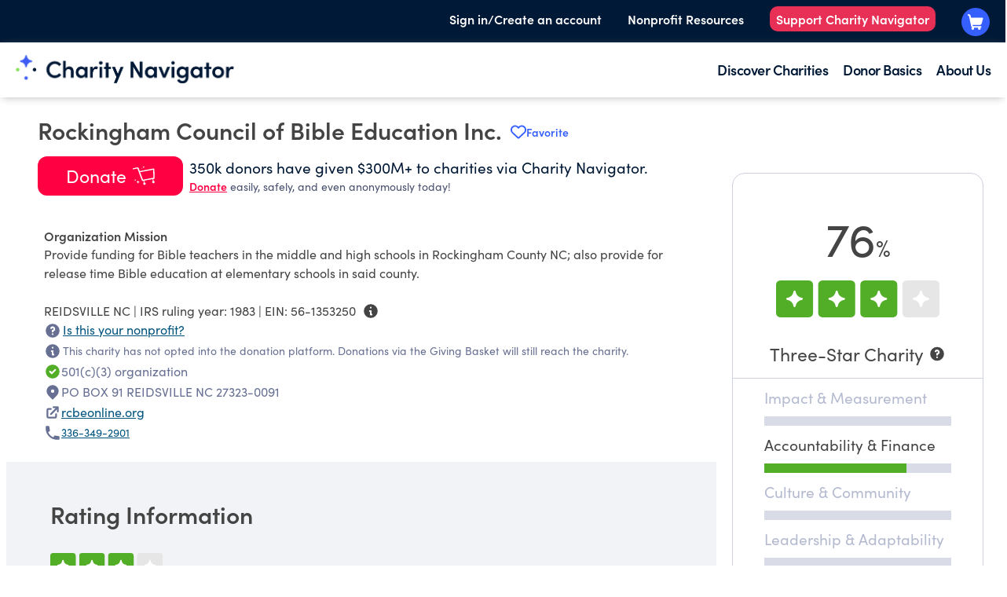

--- FILE ---
content_type: application/javascript; charset=UTF-8
request_url: https://www.charitynavigator.org/_next/static/chunks/389-b67886d6f1dedd39.js
body_size: 3971
content:
(self.webpackChunk_N_E=self.webpackChunk_N_E||[]).push([[389],{14565:function(n,t,e){"use strict";e.d(t,{Button:function(){return a}});var r=e(57437);e(2265);var _=e(17386),i=e.n(_);function a(n){let{id:t,aria:e,disabled:_=!1,className:a,onClick:o,children:u}=n;return(0,r.jsx)("button",{id:t,"aria-label":e,className:null!=a?a:i().CartReviewButton,onClick:n=>{!_&&o&&o(n)},children:u})}},53872:function(n,t,e){"use strict";e.d(t,{a:function(){return a}});var r=e(57437),_=e(36760),i=e.n(_);function a(n){let{className:t}=n;return(0,r.jsx)("svg",{className:i()("tw-inline",t),fill:"currentColor",width:"24",height:"24",viewBox:"0 0 24 24",xmlns:"http://www.w3.org/2000/svg",children:(0,r.jsx)("path",{d:"M12,23a9.63,9.63,0,0,1-8-9.5,9.51,9.51,0,0,1,6.79-9.1A1.66,1.66,0,0,0,12,2.81h0a1.67,1.67,0,0,0-1.94-1.64A11,11,0,0,0,12,23Z",children:(0,r.jsx)("animateTransform",{attributeName:"transform",type:"rotate",dur:"0.75s",values:"0 12 12;360 12 12",repeatCount:"indefinite"})})})}},68493:function(n,t,e){"use strict";var r,_,i,a,o,u,E,s,c;e.d(t,{H7:function(){return _},PU:function(){return T},Rd:function(){return r},Uv:function(){return a},hI:function(){return i},ir:function(){return N}});let N={name:!0,email:!0,address:!1};(u=r||(r={})).SHARE="SHARE",u.ANONYMOUSLY="ANONYMOUSLY",(E=_||(_={})).NONE="NONE",E.IN_HONOR_OF="IN_HONOR_OF",E.IN_MEMORY_OF="IN_MEMORY_OF";let T={type:"NONE",name:"",email:""};(s=i||(i={})).SINGLE="SINGLE",s.FUND="FUND",(c=a||(a={})).ONE_TIME="ONE_TIME",c.MONTHLY="MONTHLY",(o||(o={})).GIVELIVELY="GIVE_LIVELY"},20789:function(n,t,e){"use strict";var r,_,i,a,o,u;e.d(t,{W6:function(){return _},tT:function(){return r}}),(a=r||(r={})).NOT_501C3="NOT_501C3",a.FOUNDATION="FOUNDATION",a.NOT_BMF="NOT_BMF",a.OPT_OUT="OPT_OUT",a.GIVING_NOT_RECOMMENDED="GIVING_NOT_RECOMMENDED",a.DELINQUENT="DELINQUENT",a.OPT_IN_REQUIRED="OPT_IN_REQUIRED",(o=_||(_={})).NONE="NONE",o.NONE_REP="NONE_REP",o.GRANTED="GRANTED",o.REVOKED="REVOKED",o.OMIT="OMIT",(u=i||(i={})).OPTED_OUT="OPTED_OUT",u.INTERNATIONAL_MAILING_ADDRESS="INTERNATIONAL_MAILING_ADDRESS",u.CLOSED="CLOSED",u.DELINQUENT="DELINQUENT"},17481:function(n,t,e){"use strict";var r,_,i,a,o,u,E,s,c,N,T,I,O,S,l,A,f,R,d,D,C,L,h,m,v,F,U,b,p,g,M,P,B,y,Y,G,w,V;e.d(t,{Ev:function(){return I},F0:function(){return T},GR:function(){return o},If:function(){return R},Vz:function(){return N},dq:function(){return D},k_:function(){return c},pi:function(){return u},sy:function(){return E},ub:function(){return S},y:function(){return _},yu:function(){return s},zw:function(){return a}}),(C=r||(r={})).UNKNOWN="UNKNOWN",C.NOT_ELIGIBLE="NOT_ELIGIBLE",C.PASS="PASS",C.FAIL="FAIL",(L=_||(_={})).UNKNOWN="UNKNOWN",L.NOT_ELIGIBLE="NOT_ELIGIBLE",L.PASS="PASS",L.FAIL="FAIL",L.FAIL_EXPENSE_RATIO="FAIL_EXPENSE_RATIO",(h=i||(i={})).NOT_501C3="NOT_501C3",h.INSUFFICIENT_BEACONS="INSUFFICIENT_BEACONS",h.GIVING_NOT_RECOMMENDED="GIVING_NOT_RECOMMENDED",(m=a||(a={})).UNKNOWN="UNKNOWN",m.INSUFFICIENT_DATA="INSUFFICIENT_DATA",m.NO_FULL_YEAR_SEQUENCE="NO_FULL_YEAR_SEQUENCE",m.NOT_THREE_YEARS="NOT_THREE_YEARS",m.NOT_FILED_IN_LAST_FOUR_YEARS="NOT_FILED_IN_LAST_FOUR_YEARS",m.NOT_FILED_THREE_IN_LAST_SIX_YEARS="NOT_FILED_THREE_IN_LAST_SIX_YEARS",m.INVALID_PROGRAM_EXPENSE_RATIO="INVALID_PROGRAM_EXPENSE_RATIO",m.NO_TOTAL_EXPENSES="NO_TOTAL_EXPENSES",m.MATERIAL_DIVERSION="MATERIAL_DIVERSION",m.NOT_CLASSIFIED="NOT_CLASSIFIED",(v=o||(o={})).NO="NO",v.YES="YES",v.PARTIAL="PARTIAL",v.UNSCORED="UNSCORED",(F=u||(u={})).NO="NO",F.YES="YES",F.OPT_OUT="OPT_OUT",(U=E||(E={})).AUDIT="AUDIT",U.COMPILATION_OR_REVIEW="COMPILATION_OR_REVIEW",U.AUDIT_AND_AUDIT_COMMITTEE="AUDIT_AND_AUDIT_COMMITTEE",U.NONE="NONE",(b=s||(s={})).AF="af",b.IR="ir",b.LA="la",b.CC="cc",(p=c||(c={})).FINANCE="finance",p.ACCOUNTABILITY="accountability",(g=N||(N={})).LIABILITIES_TO_ASSETS="calc_lta_ratio",g.PROGRAM_EXPENSE="avg_program_expense_ratio",g.FUNDRAISING_EFFICIENCY="calc_fund_eff_ratio",g.WORKING_CAPITAL="calc_wkg_cap_ratio",(M=T||(T={})).FORM_990_ON_WEBSITE="has_990_on_website",M.AUDIT_ON_WEBSITE="has_audit_on_website",M.KEY_STAFF_ON_WEBSITE="has_key_staff_on_website",M.BOARD_ON_WEBSITE="has_board_on_website",M.DONOR_PRIVACY_POLICY="has_donor_privacy_policy",M.INDEPENDENT_BOARD_RATIO="calc_independant_board_ratio",M.INDEPENDENT_BOARD_SIZE="summaryvotingmembersindependentcnt",M.INDEPENDENT_AUDIT="has_audit",M.MATERIAL_DIVERSION="has_material_diversion",M.WEBSITE_ON_990="has_url_on_990",M.CONFLICT_OF_INTEREST_POLICY="has_conflict_of_interest_policy",M.WHISTLEBLOWER_POLICY="has_whistleblower_policy",M.RECORDS_RETENTION_POLICY="has_document_retention_policy",M.BOARD_MEETING_MINUTES="has_board_minutes",M.DISTRIBUTES_990_TO_BOARD="has_990_board_provided",M.LOANS_TO_OFFICERS="has_loans_to_from_officers",M.REPORTS_CEO_COMPENSATION="has_ceo_and_compensation_on_990",M.CEO_COMPENSATION_PROCESS="has_ceo_compensation_policy",M.COMPENSATES_BOARD="has_compensates_board",(I||(I={})).CONSTITUENT_FEEDBACK="constituent_feedback",(P=O||(O={})).USAGE="usage",P.DIFFICULTIES="difficulties",P.ROUTINE_PRACTICES="routine_practices",(B=S||(S={})).STRATEGY="strategy",B.LEADERSHIP="leadership",B.ADAPTABILITY="adaptability",(y=l||(l={})).STRATEGY_METRICS_MISSION_PASS="strategy_metrics_mission_pass",y.STRATEGY_METRICS_VISION_PASS="strategy_metrics_vision_pass",y.STRATEGY_METRICS_GOALS_PASS="strategy_metrics_goals_pass",(Y=A||(A={})).LEADERSHIP_INVESTMENT="leadership_investment",Y.LEADERSHIP_METRICS_EXTERNAL_FOCUS_PASS="leadership_metrics_external_focus_pass",(f||(f={})).ADAPTABILITY_METRICS_ADAPTATION_STORY_PASS="adaptability_metrics_adaptation_story_pass",(G=R||(R={})).IMPACT="impact",G.MEASUREMENT="measurement",(w=d||(d={})).HIGHLY_COST_EFFECTIVE="Highly Cost Effective",w.COST_EFFECTIVE="Cost Effective",w.NOT_COST_EFFECTIVE="Not Cost Effective",(V=D||(D={})).NOT_RATED="Not rated",V.ZERO_STAR="0",V.ONE_STAR="1",V.TWO_STAR="2",V.THREE_STAR="3",V.FOUR_STAR="4"},9524:function(n,t,e){"use strict";e.d(t,{Bx:function(){return I},CB:function(){return O},E8:function(){return E},G0:function(){return u},HG:function(){return l},I3:function(){return o},KT:function(){return s},OY:function(){return A},Wp:function(){return N},e0:function(){return c},jW:function(){return S},pX:function(){return T},pg:function(){return f}});var r=e(68493),_=e(20789),i=e(86426),a=e(89102);let o=n=>n?null==n?void 0:n.reduce((n,t)=>n+t.amount,0):0,u=n=>{switch(n){case r.Uv.ONE_TIME:return"One Time";case r.Uv.MONTHLY:return"Monthly";default:return"Unknown Frequency"}},E=()=>["One Time","Monthly"],s=()=>["Share my contact information","Donate anonymously"],c=n=>n&&n!==r.H7.NONE,N=n=>null==n?void 0:n.find(n=>{if(n.type===r.hI.SINGLE){var t;return(0,a.pP)(null==n?void 0:null===(t=n.nonprofit)||void 0===t?void 0:t.ein)===(0,i.KZ)()}return!1}),T=n=>void 0!==(null==n?void 0:n.find(n=>n.frequency===r.Uv.MONTHLY)),I=n=>void 0!==N(n),O=n=>{var t;return null!=n&&null!==(t=n.orderData)&&void 0!==t&&!!t.id},S=n=>{switch(n){case _.tT.NOT_501C3:return"Giving Basket donations can only be made to 501(c)(3) organizations. You may be able to donate via this organization's website.";case _.tT.FOUNDATION:return"Donations to private foundations, like this one, cannot be made using our Giving Basket.";case _.tT.NOT_BMF:return"Donations cannot be made to organizations that are not currently listed on the IRS Business Master File. You may be able to donate via this organization's website.";case _.tT.OPT_OUT:return"This organization has opted out of 3rd party donations. You may be able to donate via this organization's website.";case _.tT.OPT_IN_REQUIRED:return"Not enabled for donations via Charity Navigator. Consider donating via this organization’s website.";default:return"This organization is not eligible for donations via Charity Navigator. You may be able to donate via this organization's website."}},l=n=>n?"Giving Basket is unavailable":"Giving Basket is Disabled",A=n=>n.loaded&&!n.error,f=n=>(null==n?void 0:n.isEligible)&&(null==n?void 0:n.consentStatus)!==_.W6.REVOKED},86426:function(n,t,e){"use strict";e.d(t,{KZ:function(){return a},lx:function(){return o},rh:function(){return u},gp:function(){return E}});let r=["843721034","133408842"];var _=e(89102),i=e(18356);function a(){return"134148824"}function o(){return"Charity Navigator"}function u(n){return!!(n&&(0,i.Be)(n))&&(0,_.pP)(n)===a()}function E(n){return!!n&&r.includes(n)}},89102:function(n,t,e){"use strict";function r(n){let t=encodeURIComponent(n);return(null==t?void 0:t.indexOf("-"))>-1?t.replace(/-/,""):t}e.d(t,{G_:function(){return N},T:function(){return c},Wo:function(){return _},dz:function(){return T},nE:function(){return E},o6:function(){return u},pP:function(){return r},qu:function(){return o},rl:function(){return s},rn:function(){return a}}),e(17481);let _=n=>n?(null==n?void 0:n.indexOf("-"))>-1?n:n.replace(/^(\d{2})(\d{7})$/,"$1-$2"):"Unknown EIN",i=n=>(null==n?void 0:n.startsWith("0"))?n.substring(n.length-1):n,a=n=>"501(c)(".concat(i(n),")");function o(n){return n&&!n.trim().toLowerCase().startsWith("http")?"http://".concat(n):n}function u(n,t,e){return null!=n&&null!=t?"".concat(n," out of ").concat(t," points"):"Assessment"===e?"Unscored":""}function E(n,t){return(null==n?void 0:n.endsWith(":"))?n?"".concat(n).concat(t?" ".concat(t):""):"":n?"".concat(n).concat(t?" - ".concat(t):""):""}function s(n){return null!=n?"".concat(Math.round(100*n),"%"):""}function c(n){return 100*n}function N(n){return n/100}function T(n){return n>12e3?100*Math.ceil(n/12/100):1e3}},18356:function(n,t,e){"use strict";function r(n){return!!n.match(/^\d{2}-?\d{7}$/)}function _(n){return!!(n&&n.match(/^[\w-+\.]+@([\w-]+\.)+[\w-]{2,4}$/))}function i(n){return n?n.length>255?["Dedicatee name is too long."]:[]:["Dedicatee name is required."]}function a(n){return n?n.length>255?["Email is too long."]:_(n)?[]:["Email must follow standard format (e.g., name@example.com)."]:(console.log("CartDedicationForm: email is empty"),[])}function o(n){let t=a(n.email),e=i(n.name);return 0===t.length&&0===e.length}e.d(t,{Be:function(){return r},CB:function(){return o},Gt:function(){return a},VE:function(){return i},vV:function(){return _}})},17386:function(n){n.exports={Dropdown:"base_Dropdown__Au9vD",FilterSearch:"base_FilterSearch__ytx5q",FilterSearchTag:"base_FilterSearchTag__cdzv4",SearchResult:"base_SearchResult__S7f9J",SearchResults:"base_SearchResults__M9eSj",SearchResultTag:"base_SearchResultTag__mVjvy",SearchResultTagBold:"base_SearchResultTagBold__XxpQ9","SearchResultTagDisabled-xffEng2324":"base_SearchResultTagDisabled-xffEng2324__82zY8","AISearchResult-xffEng2324":"base_AISearchResult-xffEng2324__4rxwO",Star:"base_Star__g7m8w",StarRating:"base_StarRating__6_nq1",Donation:"base_Donation__btVyq",TipPage:"base_TipPage__a6p2i",DonationLinkButton:"base_DonationLinkButton__JdCnE",CartReviewButton:"base_CartReviewButton__XOVik",CartCancelButton:"base_CartCancelButton__puBiM",SubtleGrayButton:"base_SubtleGrayButton__iDILR"}}}]);

--- FILE ---
content_type: text/plain; charset=utf-8
request_url: https://events.getsitectrl.com/api/v1/events
body_size: 556
content:
{"id":"6703d94fa1b4c100","user_id":"6703d94fa1bd0cd4","time":1769784819334,"token":"1769784819.fd64eae22fed9b75e304ac277e19e7ad.a6eb2705b115a33ecbfda023f89cd81a","geo":{"ip":"18.188.6.94","geopath":"147015:147763:220321:","geoname_id":4509177,"longitude":-83.0061,"latitude":39.9625,"postal_code":"43215","city":"Columbus","region":"Ohio","state_code":"OH","country":"United States","country_code":"US","timezone":"America/New_York"},"ua":{"platform":"Desktop","os":"Mac OS","os_family":"Mac OS X","os_version":"10.15.7","browser":"Other","browser_family":"ClaudeBot","browser_version":"1.0","device":"Spider","device_brand":"Spider","device_model":"Desktop"},"utm":{}}